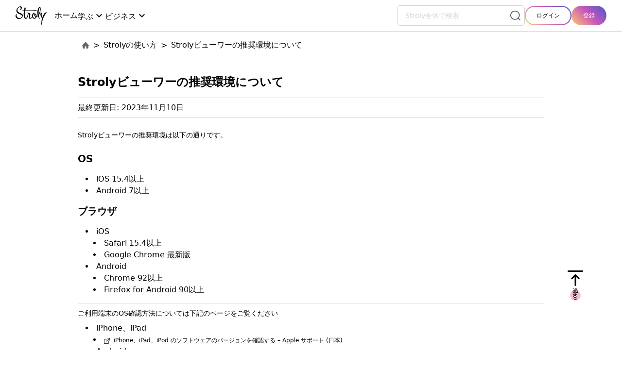

--- FILE ---
content_type: text/html; charset=UTF-8
request_url: https://stroly.com/guide/how-to-use/recommended-environment/
body_size: 9391
content:
<!DOCTYPE html>
<html dir="ltr" lang="ja" prefix="og: https://ogp.me/ns#">

<!DOCTYPE html>
<html dir="ltr" lang="ja" prefix="og: https://ogp.me/ns#">
<head>
  <meta charset="UTF-8" />
  <meta name="viewport" content="width=device-width, initial-scale=1, shrink-to-fit=no" />
  <link rel="icon" href="https://stroly.com/guide/wp-content/themes/stroly-com-guide-wp-theme/images/common/favicon.jpg" />
  <link rel="shortcut icon" type="image/x-icon" href="https://stroly.com/guide/wp-content/themes/stroly-com-guide-wp-theme/images/common/favicon-260.jpg">
  <link rel="apple-touch-icon" href="https://stroly.com/guide/wp-content/themes/stroly-com-guide-wp-theme/images/common/favicon-260.jpg" />
  <link rel="apple-touch-icon-precomposed" href="https://stroly.com/guide/wp-content/themes/stroly-com-guide-wp-theme/images/common/favicon-260.jpg">
  <meta property="fb:app_id" content="542903092513323">
  <meta property="og:title" content="Strolyビューワーの推奨環境について - サービスガイド">
  <meta property="og:type" content="website" />
  <meta property="og:url" content="https://stroly.com/guide/how-to-use/recommended-environment/">
  <meta name="description" content="Strolyビューワーの推奨環境は以下の通りです。 OS ブラウザ ご利用端末のOS確認方法については下記のページをご覧ください">
  <meta property="og:description" content="Strolyビューワーの推奨環境は以下の通りです。 OS ブラウザ ご利用端末のOS確認方法については下記のページをご覧ください">
  <meta name="twitter:description" content="Strolyビューワーの推奨環境は以下の通りです。 OS ブラウザ ご利用端末のOS確認方法については下記のページをご覧ください" />
  <meta property="og:image" content="https://stroly.com/guide/wp-content/themes/stroly-com-guide-wp-theme/images/ogp-image.jpg" />
  <link rel="dns-prefetch" href="https://fonts.googleapis.com" />
  <link href="https://fonts.googleapis.com/icon?family=Material+Icons" rel="stylesheet" />
  <title>Strolyビューワーの推奨環境について - サービスガイド</title>

		<!-- All in One SEO 4.9.2 - aioseo.com -->
	<meta name="description" content="Strolyビューワーの推奨環境は以下の通りです。 OS iOS 15.4以上 Android 7以上 ブラウ" />
	<meta name="robots" content="max-image-preview:large" />
	<meta name="author" content="m.aoki"/>
	<link rel="canonical" href="https://stroly.com/guide/how-to-use/recommended-environment/" />
	<meta name="generator" content="All in One SEO (AIOSEO) 4.9.2" />
		<meta property="og:locale" content="ja_JP" />
		<meta property="og:site_name" content="サービスガイド - Stroly - イラスト地図をインタラクティブなモバイル体験に変える" />
		<meta property="og:type" content="article" />
		<meta property="og:title" content="Strolyビューワーの推奨環境について - サービスガイド" />
		<meta property="og:description" content="Strolyビューワーの推奨環境は以下の通りです。 OS iOS 15.4以上 Android 7以上 ブラウ" />
		<meta property="og:url" content="https://stroly.com/guide/how-to-use/recommended-environment/" />
		<meta property="article:published_time" content="2023-11-10T06:56:45+00:00" />
		<meta property="article:modified_time" content="2023-11-10T06:57:38+00:00" />
		<meta name="twitter:card" content="summary_large_image" />
		<meta name="twitter:title" content="Strolyビューワーの推奨環境について - サービスガイド" />
		<meta name="twitter:description" content="Strolyビューワーの推奨環境は以下の通りです。 OS iOS 15.4以上 Android 7以上 ブラウ" />
		<script type="application/ld+json" class="aioseo-schema">
			{"@context":"https:\/\/schema.org","@graph":[{"@type":"BlogPosting","@id":"https:\/\/stroly.com\/guide\/how-to-use\/recommended-environment\/#blogposting","name":"Stroly\u30d3\u30e5\u30fc\u30ef\u30fc\u306e\u63a8\u5968\u74b0\u5883\u306b\u3064\u3044\u3066 - \u30b5\u30fc\u30d3\u30b9\u30ac\u30a4\u30c9","headline":"Stroly\u30d3\u30e5\u30fc\u30ef\u30fc\u306e\u63a8\u5968\u74b0\u5883\u306b\u3064\u3044\u3066","author":{"@id":"https:\/\/stroly.com\/guide\/author\/m-aoki\/#author"},"publisher":{"@id":"https:\/\/stroly.com\/guide\/#organization"},"datePublished":"2023-11-10T15:56:45+09:00","dateModified":"2023-11-10T15:57:38+09:00","inLanguage":"ja","mainEntityOfPage":{"@id":"https:\/\/stroly.com\/guide\/how-to-use\/recommended-environment\/#webpage"},"isPartOf":{"@id":"https:\/\/stroly.com\/guide\/how-to-use\/recommended-environment\/#webpage"},"articleSection":"Stroly\u306e\u4f7f\u3044\u65b9, \u30d3\u30e5\u30fc\u30ef\u30fc\u306b\u3064\u3044\u3066"},{"@type":"BreadcrumbList","@id":"https:\/\/stroly.com\/guide\/how-to-use\/recommended-environment\/#breadcrumblist","itemListElement":[{"@type":"ListItem","@id":"https:\/\/stroly.com\/guide#listItem","position":1,"name":"\u30db\u30fc\u30e0","item":"https:\/\/stroly.com\/guide","nextItem":{"@type":"ListItem","@id":"https:\/\/stroly.com\/guide\/how-to-use\/#listItem","name":"Stroly\u306e\u4f7f\u3044\u65b9"}},{"@type":"ListItem","@id":"https:\/\/stroly.com\/guide\/how-to-use\/#listItem","position":2,"name":"Stroly\u306e\u4f7f\u3044\u65b9","item":"https:\/\/stroly.com\/guide\/how-to-use\/","nextItem":{"@type":"ListItem","@id":"https:\/\/stroly.com\/guide\/how-to-use\/viewer\/#listItem","name":"\u30d3\u30e5\u30fc\u30ef\u30fc\u306b\u3064\u3044\u3066"},"previousItem":{"@type":"ListItem","@id":"https:\/\/stroly.com\/guide#listItem","name":"\u30db\u30fc\u30e0"}},{"@type":"ListItem","@id":"https:\/\/stroly.com\/guide\/how-to-use\/viewer\/#listItem","position":3,"name":"\u30d3\u30e5\u30fc\u30ef\u30fc\u306b\u3064\u3044\u3066","item":"https:\/\/stroly.com\/guide\/how-to-use\/viewer\/","nextItem":{"@type":"ListItem","@id":"https:\/\/stroly.com\/guide\/how-to-use\/recommended-environment\/#listItem","name":"Stroly\u30d3\u30e5\u30fc\u30ef\u30fc\u306e\u63a8\u5968\u74b0\u5883\u306b\u3064\u3044\u3066"},"previousItem":{"@type":"ListItem","@id":"https:\/\/stroly.com\/guide\/how-to-use\/#listItem","name":"Stroly\u306e\u4f7f\u3044\u65b9"}},{"@type":"ListItem","@id":"https:\/\/stroly.com\/guide\/how-to-use\/recommended-environment\/#listItem","position":4,"name":"Stroly\u30d3\u30e5\u30fc\u30ef\u30fc\u306e\u63a8\u5968\u74b0\u5883\u306b\u3064\u3044\u3066","previousItem":{"@type":"ListItem","@id":"https:\/\/stroly.com\/guide\/how-to-use\/viewer\/#listItem","name":"\u30d3\u30e5\u30fc\u30ef\u30fc\u306b\u3064\u3044\u3066"}}]},{"@type":"Organization","@id":"https:\/\/stroly.com\/guide\/#organization","name":"\u30b5\u30fc\u30d3\u30b9\u30ac\u30a4\u30c9","description":"Stroly - \u30a4\u30e9\u30b9\u30c8\u5730\u56f3\u3092\u30a4\u30f3\u30bf\u30e9\u30af\u30c6\u30a3\u30d6\u306a\u30e2\u30d0\u30a4\u30eb\u4f53\u9a13\u306b\u5909\u3048\u308b","url":"https:\/\/stroly.com\/guide\/"},{"@type":"Person","@id":"https:\/\/stroly.com\/guide\/author\/m-aoki\/#author","url":"https:\/\/stroly.com\/guide\/author\/m-aoki\/","name":"m.aoki"},{"@type":"WebPage","@id":"https:\/\/stroly.com\/guide\/how-to-use\/recommended-environment\/#webpage","url":"https:\/\/stroly.com\/guide\/how-to-use\/recommended-environment\/","name":"Stroly\u30d3\u30e5\u30fc\u30ef\u30fc\u306e\u63a8\u5968\u74b0\u5883\u306b\u3064\u3044\u3066 - \u30b5\u30fc\u30d3\u30b9\u30ac\u30a4\u30c9","description":"Stroly\u30d3\u30e5\u30fc\u30ef\u30fc\u306e\u63a8\u5968\u74b0\u5883\u306f\u4ee5\u4e0b\u306e\u901a\u308a\u3067\u3059\u3002 OS iOS 15.4\u4ee5\u4e0a Android 7\u4ee5\u4e0a \u30d6\u30e9\u30a6","inLanguage":"ja","isPartOf":{"@id":"https:\/\/stroly.com\/guide\/#website"},"breadcrumb":{"@id":"https:\/\/stroly.com\/guide\/how-to-use\/recommended-environment\/#breadcrumblist"},"author":{"@id":"https:\/\/stroly.com\/guide\/author\/m-aoki\/#author"},"creator":{"@id":"https:\/\/stroly.com\/guide\/author\/m-aoki\/#author"},"datePublished":"2023-11-10T15:56:45+09:00","dateModified":"2023-11-10T15:57:38+09:00"},{"@type":"WebSite","@id":"https:\/\/stroly.com\/guide\/#website","url":"https:\/\/stroly.com\/guide\/","name":"\u30b5\u30fc\u30d3\u30b9\u30ac\u30a4\u30c9","description":"Stroly - \u30a4\u30e9\u30b9\u30c8\u5730\u56f3\u3092\u30a4\u30f3\u30bf\u30e9\u30af\u30c6\u30a3\u30d6\u306a\u30e2\u30d0\u30a4\u30eb\u4f53\u9a13\u306b\u5909\u3048\u308b","inLanguage":"ja","publisher":{"@id":"https:\/\/stroly.com\/guide\/#organization"}}]}
		</script>
		<!-- All in One SEO -->


<!-- Google Tag Manager for WordPress by gtm4wp.com -->
<script data-cfasync="false" data-pagespeed-no-defer>
	var gtm4wp_datalayer_name = "dataLayer";
	var dataLayer = dataLayer || [];
</script>
<!-- End Google Tag Manager for WordPress by gtm4wp.com --><style id='wp-img-auto-sizes-contain-inline-css' type='text/css'>
img:is([sizes=auto i],[sizes^="auto," i]){contain-intrinsic-size:3000px 1500px}
/*# sourceURL=wp-img-auto-sizes-contain-inline-css */
</style>
<style id='wp-block-paragraph-inline-css' type='text/css'>
.is-small-text{font-size:.875em}.is-regular-text{font-size:1em}.is-large-text{font-size:2.25em}.is-larger-text{font-size:3em}.has-drop-cap:not(:focus):first-letter{float:left;font-size:8.4em;font-style:normal;font-weight:100;line-height:.68;margin:.05em .1em 0 0;text-transform:uppercase}body.rtl .has-drop-cap:not(:focus):first-letter{float:none;margin-left:.1em}p.has-drop-cap.has-background{overflow:hidden}:root :where(p.has-background){padding:1.25em 2.375em}:where(p.has-text-color:not(.has-link-color)) a{color:inherit}p.has-text-align-left[style*="writing-mode:vertical-lr"],p.has-text-align-right[style*="writing-mode:vertical-rl"]{rotate:180deg}
/*# sourceURL=https://stroly.com/guide/wp-includes/blocks/paragraph/style.min.css */
</style>
<style id='wp-block-heading-inline-css' type='text/css'>
h1:where(.wp-block-heading).has-background,h2:where(.wp-block-heading).has-background,h3:where(.wp-block-heading).has-background,h4:where(.wp-block-heading).has-background,h5:where(.wp-block-heading).has-background,h6:where(.wp-block-heading).has-background{padding:1.25em 2.375em}h1.has-text-align-left[style*=writing-mode]:where([style*=vertical-lr]),h1.has-text-align-right[style*=writing-mode]:where([style*=vertical-rl]),h2.has-text-align-left[style*=writing-mode]:where([style*=vertical-lr]),h2.has-text-align-right[style*=writing-mode]:where([style*=vertical-rl]),h3.has-text-align-left[style*=writing-mode]:where([style*=vertical-lr]),h3.has-text-align-right[style*=writing-mode]:where([style*=vertical-rl]),h4.has-text-align-left[style*=writing-mode]:where([style*=vertical-lr]),h4.has-text-align-right[style*=writing-mode]:where([style*=vertical-rl]),h5.has-text-align-left[style*=writing-mode]:where([style*=vertical-lr]),h5.has-text-align-right[style*=writing-mode]:where([style*=vertical-rl]),h6.has-text-align-left[style*=writing-mode]:where([style*=vertical-lr]),h6.has-text-align-right[style*=writing-mode]:where([style*=vertical-rl]){rotate:180deg}
/*# sourceURL=https://stroly.com/guide/wp-includes/blocks/heading/style.min.css */
</style>
<style id='wp-block-library-inline-css' type='text/css'>
:root{--wp-block-synced-color:#7a00df;--wp-block-synced-color--rgb:122,0,223;--wp-bound-block-color:var(--wp-block-synced-color);--wp-editor-canvas-background:#ddd;--wp-admin-theme-color:#007cba;--wp-admin-theme-color--rgb:0,124,186;--wp-admin-theme-color-darker-10:#006ba1;--wp-admin-theme-color-darker-10--rgb:0,107,160.5;--wp-admin-theme-color-darker-20:#005a87;--wp-admin-theme-color-darker-20--rgb:0,90,135;--wp-admin-border-width-focus:2px}@media (min-resolution:192dpi){:root{--wp-admin-border-width-focus:1.5px}}.wp-element-button{cursor:pointer}:root .has-very-light-gray-background-color{background-color:#eee}:root .has-very-dark-gray-background-color{background-color:#313131}:root .has-very-light-gray-color{color:#eee}:root .has-very-dark-gray-color{color:#313131}:root .has-vivid-green-cyan-to-vivid-cyan-blue-gradient-background{background:linear-gradient(135deg,#00d084,#0693e3)}:root .has-purple-crush-gradient-background{background:linear-gradient(135deg,#34e2e4,#4721fb 50%,#ab1dfe)}:root .has-hazy-dawn-gradient-background{background:linear-gradient(135deg,#faaca8,#dad0ec)}:root .has-subdued-olive-gradient-background{background:linear-gradient(135deg,#fafae1,#67a671)}:root .has-atomic-cream-gradient-background{background:linear-gradient(135deg,#fdd79a,#004a59)}:root .has-nightshade-gradient-background{background:linear-gradient(135deg,#330968,#31cdcf)}:root .has-midnight-gradient-background{background:linear-gradient(135deg,#020381,#2874fc)}:root{--wp--preset--font-size--normal:16px;--wp--preset--font-size--huge:42px}.has-regular-font-size{font-size:1em}.has-larger-font-size{font-size:2.625em}.has-normal-font-size{font-size:var(--wp--preset--font-size--normal)}.has-huge-font-size{font-size:var(--wp--preset--font-size--huge)}.has-text-align-center{text-align:center}.has-text-align-left{text-align:left}.has-text-align-right{text-align:right}.has-fit-text{white-space:nowrap!important}#end-resizable-editor-section{display:none}.aligncenter{clear:both}.items-justified-left{justify-content:flex-start}.items-justified-center{justify-content:center}.items-justified-right{justify-content:flex-end}.items-justified-space-between{justify-content:space-between}.screen-reader-text{border:0;clip-path:inset(50%);height:1px;margin:-1px;overflow:hidden;padding:0;position:absolute;width:1px;word-wrap:normal!important}.screen-reader-text:focus{background-color:#ddd;clip-path:none;color:#444;display:block;font-size:1em;height:auto;left:5px;line-height:normal;padding:15px 23px 14px;text-decoration:none;top:5px;width:auto;z-index:100000}html :where(.has-border-color){border-style:solid}html :where([style*=border-top-color]){border-top-style:solid}html :where([style*=border-right-color]){border-right-style:solid}html :where([style*=border-bottom-color]){border-bottom-style:solid}html :where([style*=border-left-color]){border-left-style:solid}html :where([style*=border-width]){border-style:solid}html :where([style*=border-top-width]){border-top-style:solid}html :where([style*=border-right-width]){border-right-style:solid}html :where([style*=border-bottom-width]){border-bottom-style:solid}html :where([style*=border-left-width]){border-left-style:solid}html :where(img[class*=wp-image-]){height:auto;max-width:100%}:where(figure){margin:0 0 1em}html :where(.is-position-sticky){--wp-admin--admin-bar--position-offset:var(--wp-admin--admin-bar--height,0px)}@media screen and (max-width:600px){html :where(.is-position-sticky){--wp-admin--admin-bar--position-offset:0px}}

/*# sourceURL=wp-block-library-inline-css */
</style><style id='wp-block-list-inline-css' type='text/css'>
ol,ul{box-sizing:border-box}:root :where(.wp-block-list.has-background){padding:1.25em 2.375em}
/*# sourceURL=https://stroly.com/guide/wp-includes/blocks/list/style.min.css */
</style>
<style id='global-styles-inline-css' type='text/css'>
:root{--wp--preset--aspect-ratio--square: 1;--wp--preset--aspect-ratio--4-3: 4/3;--wp--preset--aspect-ratio--3-4: 3/4;--wp--preset--aspect-ratio--3-2: 3/2;--wp--preset--aspect-ratio--2-3: 2/3;--wp--preset--aspect-ratio--16-9: 16/9;--wp--preset--aspect-ratio--9-16: 9/16;--wp--preset--color--black: #000000;--wp--preset--color--cyan-bluish-gray: #abb8c3;--wp--preset--color--white: #ffffff;--wp--preset--color--pale-pink: #f78da7;--wp--preset--color--vivid-red: #cf2e2e;--wp--preset--color--luminous-vivid-orange: #ff6900;--wp--preset--color--luminous-vivid-amber: #fcb900;--wp--preset--color--light-green-cyan: #7bdcb5;--wp--preset--color--vivid-green-cyan: #00d084;--wp--preset--color--pale-cyan-blue: #8ed1fc;--wp--preset--color--vivid-cyan-blue: #0693e3;--wp--preset--color--vivid-purple: #9b51e0;--wp--preset--gradient--vivid-cyan-blue-to-vivid-purple: linear-gradient(135deg,rgb(6,147,227) 0%,rgb(155,81,224) 100%);--wp--preset--gradient--light-green-cyan-to-vivid-green-cyan: linear-gradient(135deg,rgb(122,220,180) 0%,rgb(0,208,130) 100%);--wp--preset--gradient--luminous-vivid-amber-to-luminous-vivid-orange: linear-gradient(135deg,rgb(252,185,0) 0%,rgb(255,105,0) 100%);--wp--preset--gradient--luminous-vivid-orange-to-vivid-red: linear-gradient(135deg,rgb(255,105,0) 0%,rgb(207,46,46) 100%);--wp--preset--gradient--very-light-gray-to-cyan-bluish-gray: linear-gradient(135deg,rgb(238,238,238) 0%,rgb(169,184,195) 100%);--wp--preset--gradient--cool-to-warm-spectrum: linear-gradient(135deg,rgb(74,234,220) 0%,rgb(151,120,209) 20%,rgb(207,42,186) 40%,rgb(238,44,130) 60%,rgb(251,105,98) 80%,rgb(254,248,76) 100%);--wp--preset--gradient--blush-light-purple: linear-gradient(135deg,rgb(255,206,236) 0%,rgb(152,150,240) 100%);--wp--preset--gradient--blush-bordeaux: linear-gradient(135deg,rgb(254,205,165) 0%,rgb(254,45,45) 50%,rgb(107,0,62) 100%);--wp--preset--gradient--luminous-dusk: linear-gradient(135deg,rgb(255,203,112) 0%,rgb(199,81,192) 50%,rgb(65,88,208) 100%);--wp--preset--gradient--pale-ocean: linear-gradient(135deg,rgb(255,245,203) 0%,rgb(182,227,212) 50%,rgb(51,167,181) 100%);--wp--preset--gradient--electric-grass: linear-gradient(135deg,rgb(202,248,128) 0%,rgb(113,206,126) 100%);--wp--preset--gradient--midnight: linear-gradient(135deg,rgb(2,3,129) 0%,rgb(40,116,252) 100%);--wp--preset--font-size--small: 13px;--wp--preset--font-size--medium: 20px;--wp--preset--font-size--large: 36px;--wp--preset--font-size--x-large: 42px;--wp--preset--spacing--20: 0.44rem;--wp--preset--spacing--30: 0.67rem;--wp--preset--spacing--40: 1rem;--wp--preset--spacing--50: 1.5rem;--wp--preset--spacing--60: 2.25rem;--wp--preset--spacing--70: 3.38rem;--wp--preset--spacing--80: 5.06rem;--wp--preset--shadow--natural: 6px 6px 9px rgba(0, 0, 0, 0.2);--wp--preset--shadow--deep: 12px 12px 50px rgba(0, 0, 0, 0.4);--wp--preset--shadow--sharp: 6px 6px 0px rgba(0, 0, 0, 0.2);--wp--preset--shadow--outlined: 6px 6px 0px -3px rgb(255, 255, 255), 6px 6px rgb(0, 0, 0);--wp--preset--shadow--crisp: 6px 6px 0px rgb(0, 0, 0);}:where(.is-layout-flex){gap: 0.5em;}:where(.is-layout-grid){gap: 0.5em;}body .is-layout-flex{display: flex;}.is-layout-flex{flex-wrap: wrap;align-items: center;}.is-layout-flex > :is(*, div){margin: 0;}body .is-layout-grid{display: grid;}.is-layout-grid > :is(*, div){margin: 0;}:where(.wp-block-columns.is-layout-flex){gap: 2em;}:where(.wp-block-columns.is-layout-grid){gap: 2em;}:where(.wp-block-post-template.is-layout-flex){gap: 1.25em;}:where(.wp-block-post-template.is-layout-grid){gap: 1.25em;}.has-black-color{color: var(--wp--preset--color--black) !important;}.has-cyan-bluish-gray-color{color: var(--wp--preset--color--cyan-bluish-gray) !important;}.has-white-color{color: var(--wp--preset--color--white) !important;}.has-pale-pink-color{color: var(--wp--preset--color--pale-pink) !important;}.has-vivid-red-color{color: var(--wp--preset--color--vivid-red) !important;}.has-luminous-vivid-orange-color{color: var(--wp--preset--color--luminous-vivid-orange) !important;}.has-luminous-vivid-amber-color{color: var(--wp--preset--color--luminous-vivid-amber) !important;}.has-light-green-cyan-color{color: var(--wp--preset--color--light-green-cyan) !important;}.has-vivid-green-cyan-color{color: var(--wp--preset--color--vivid-green-cyan) !important;}.has-pale-cyan-blue-color{color: var(--wp--preset--color--pale-cyan-blue) !important;}.has-vivid-cyan-blue-color{color: var(--wp--preset--color--vivid-cyan-blue) !important;}.has-vivid-purple-color{color: var(--wp--preset--color--vivid-purple) !important;}.has-black-background-color{background-color: var(--wp--preset--color--black) !important;}.has-cyan-bluish-gray-background-color{background-color: var(--wp--preset--color--cyan-bluish-gray) !important;}.has-white-background-color{background-color: var(--wp--preset--color--white) !important;}.has-pale-pink-background-color{background-color: var(--wp--preset--color--pale-pink) !important;}.has-vivid-red-background-color{background-color: var(--wp--preset--color--vivid-red) !important;}.has-luminous-vivid-orange-background-color{background-color: var(--wp--preset--color--luminous-vivid-orange) !important;}.has-luminous-vivid-amber-background-color{background-color: var(--wp--preset--color--luminous-vivid-amber) !important;}.has-light-green-cyan-background-color{background-color: var(--wp--preset--color--light-green-cyan) !important;}.has-vivid-green-cyan-background-color{background-color: var(--wp--preset--color--vivid-green-cyan) !important;}.has-pale-cyan-blue-background-color{background-color: var(--wp--preset--color--pale-cyan-blue) !important;}.has-vivid-cyan-blue-background-color{background-color: var(--wp--preset--color--vivid-cyan-blue) !important;}.has-vivid-purple-background-color{background-color: var(--wp--preset--color--vivid-purple) !important;}.has-black-border-color{border-color: var(--wp--preset--color--black) !important;}.has-cyan-bluish-gray-border-color{border-color: var(--wp--preset--color--cyan-bluish-gray) !important;}.has-white-border-color{border-color: var(--wp--preset--color--white) !important;}.has-pale-pink-border-color{border-color: var(--wp--preset--color--pale-pink) !important;}.has-vivid-red-border-color{border-color: var(--wp--preset--color--vivid-red) !important;}.has-luminous-vivid-orange-border-color{border-color: var(--wp--preset--color--luminous-vivid-orange) !important;}.has-luminous-vivid-amber-border-color{border-color: var(--wp--preset--color--luminous-vivid-amber) !important;}.has-light-green-cyan-border-color{border-color: var(--wp--preset--color--light-green-cyan) !important;}.has-vivid-green-cyan-border-color{border-color: var(--wp--preset--color--vivid-green-cyan) !important;}.has-pale-cyan-blue-border-color{border-color: var(--wp--preset--color--pale-cyan-blue) !important;}.has-vivid-cyan-blue-border-color{border-color: var(--wp--preset--color--vivid-cyan-blue) !important;}.has-vivid-purple-border-color{border-color: var(--wp--preset--color--vivid-purple) !important;}.has-vivid-cyan-blue-to-vivid-purple-gradient-background{background: var(--wp--preset--gradient--vivid-cyan-blue-to-vivid-purple) !important;}.has-light-green-cyan-to-vivid-green-cyan-gradient-background{background: var(--wp--preset--gradient--light-green-cyan-to-vivid-green-cyan) !important;}.has-luminous-vivid-amber-to-luminous-vivid-orange-gradient-background{background: var(--wp--preset--gradient--luminous-vivid-amber-to-luminous-vivid-orange) !important;}.has-luminous-vivid-orange-to-vivid-red-gradient-background{background: var(--wp--preset--gradient--luminous-vivid-orange-to-vivid-red) !important;}.has-very-light-gray-to-cyan-bluish-gray-gradient-background{background: var(--wp--preset--gradient--very-light-gray-to-cyan-bluish-gray) !important;}.has-cool-to-warm-spectrum-gradient-background{background: var(--wp--preset--gradient--cool-to-warm-spectrum) !important;}.has-blush-light-purple-gradient-background{background: var(--wp--preset--gradient--blush-light-purple) !important;}.has-blush-bordeaux-gradient-background{background: var(--wp--preset--gradient--blush-bordeaux) !important;}.has-luminous-dusk-gradient-background{background: var(--wp--preset--gradient--luminous-dusk) !important;}.has-pale-ocean-gradient-background{background: var(--wp--preset--gradient--pale-ocean) !important;}.has-electric-grass-gradient-background{background: var(--wp--preset--gradient--electric-grass) !important;}.has-midnight-gradient-background{background: var(--wp--preset--gradient--midnight) !important;}.has-small-font-size{font-size: var(--wp--preset--font-size--small) !important;}.has-medium-font-size{font-size: var(--wp--preset--font-size--medium) !important;}.has-large-font-size{font-size: var(--wp--preset--font-size--large) !important;}.has-x-large-font-size{font-size: var(--wp--preset--font-size--x-large) !important;}
/*# sourceURL=global-styles-inline-css */
</style>

<style id='classic-theme-styles-inline-css' type='text/css'>
/*! This file is auto-generated */
.wp-block-button__link{color:#fff;background-color:#32373c;border-radius:9999px;box-shadow:none;text-decoration:none;padding:calc(.667em + 2px) calc(1.333em + 2px);font-size:1.125em}.wp-block-file__button{background:#32373c;color:#fff;text-decoration:none}
/*# sourceURL=/wp-includes/css/classic-themes.min.css */
</style>
<link rel='stylesheet' id='bogo-css' href='https://stroly.com/guide/wp-content/plugins/bogo/includes/css/style.css?ver=3.9.1' type='text/css' media='all' />
<link rel='stylesheet' id='tailwind-css' href='https://stroly.com/guide/wp-content/themes/stroly-com-guide-wp-theme/assets/css/main.css?ver=1.0.0' type='text/css' media='all' />

<!-- Google Tag Manager for WordPress by gtm4wp.com -->
<!-- GTM Container placement set to automatic -->
<script data-cfasync="false" data-pagespeed-no-defer type="text/javascript">
	var dataLayer_content = {"pagePostType":"post","pagePostType2":"single-post","pageCategory":["how-to-use","viewer"],"pagePostAuthor":"m.aoki"};
	dataLayer.push( dataLayer_content );
</script>
<script data-cfasync="false" data-pagespeed-no-defer type="text/javascript">
(function(w,d,s,l,i){w[l]=w[l]||[];w[l].push({'gtm.start':
new Date().getTime(),event:'gtm.js'});var f=d.getElementsByTagName(s)[0],
j=d.createElement(s),dl=l!='dataLayer'?'&l='+l:'';j.async=true;j.src=
'//www.googletagmanager.com/gtm.js?id='+i+dl;f.parentNode.insertBefore(j,f);
})(window,document,'script','dataLayer','GTM-WVFTQGG');
</script>
<!-- End Google Tag Manager for WordPress by gtm4wp.com --></head>

<body class="wp-singular post-template-default single single-post postid-3370 single-format-standard wp-theme-stroly-com-guide-wp-theme ja">
  <div class="w-full navbar-light">
  <div class="max-w-screen-mui-lg mx-auto px-4 mui-md:border-b border-neutral-300">
    <header
      class="h-navbar flex items-center justify-between mui-md:px-4">
<div class="lg:hidden flex items-center gap-x-4 select-none">
  <a class="hover:opacity-40" href="https://stroly.com/guide/">
    <img src="https://stroly.com/guide/wp-content/themes/stroly-com-guide-wp-theme/images/common/stroly-logo-black.svg"
      width="64"
      alt="logo" />
  </a>
</div>

<div class="lg:hidden"
  x-data="{openMenu: false}"
  @click.away="openMenu = $store.guide.hiddenTotop = false"
  >
  <div class="flex items-center gap-x-8 select-none" >
    <div class="cursor-pointer flex items-center">
      <span
        class="material-icons bg-clip-text"
        style="font-size: 40px;"
        @click="openMenu = $store.guide.hiddenTotop = true">
        menu
      </span>
    </div>
  </div>
  <div class="pb-8 px-8 absolute top-0 left-0 w-full shadow-2xl bg-dark text-white"
    style="display: none"
    x-show="openMenu"
    x-transition
  >
    <div class="flex justify-end mb-1">
      <span
        class="bg-clip-text fill-transparent"
        style="font-size: 40px; background-color: #4656cb; -webkit-text-fill-color: transparent;"
        @click="openMenu = $store.guide.hiddenTotop = false">
        &times;
      </span>
    </div>
    <div class="flex flex-col gap-y-8">
      <div
        class="flex border border-neutral-300 rounded-md"
        x-data="{ query: '' }"
      >
        <input
          class="w-full bg-transparent py-3 px-4 text-neutral-400 placeholder:text-neutral-300 placeholder:text-sm"
          type="text"
          placeholder="Stroly全体で検索"
          x-model="query"
        />
        <button
          class="mx-2"
          @click="location.href=`https://stroly.com/search/?keyword=${encodeURIComponent(query)}&sort=relevance`;"
        >
          <img
            src="https://stroly.com/guide/wp-content/themes/stroly-com-guide-wp-theme/images/common/icons/search.svg"
            width="24"
            height="24"
            alt="search icon"
          />
        </button>
      </div>
      <div class="grid gap-y-2">
        <a class="hover:opacity-40" href="https://stroly.com/">
          ホーム        </a>
        <a class="hover:opacity-40" href="/login/">
          ログイン        </a>
      </div>
      <div class="grid gap-y-2">
        <a class="hover:opacity-40" href="/signup/">
          登録        </a>
        <div>
          <div class="flex py-2 gap-x-2">
            <span>
              学ぶ            </span>
            <span class="material-icons">expand_more</span>
          </div>
          <div class="flex flex-col gap-y-2 py-2 pl-6">
            <a class="hover:opacity-40" href="https://stroly.com/">
              Strolyについて            </a>
            <a class="hover:opacity-40"
              href="https://creators.stroly.com/"
              target="_blank"
              rel="noopener noreferrer"
            >
              教育関係者            </a>
          </div>
        </div>
      </div>
      <div>
        <div class="flex py-2 gap-x-2">
          <span>
            ビジネス          </span>
          <span class="material-icons">expand_more</span>
        </div>
        <div class="flex flex-col gap-y-2 py-2 pl-6">
          <a class="hover:opacity-40"
            href="https://biz.stroly.com/"
            target="_blank"
            rel="noopener noreferrer"
          >
            企業・自治体向け          </a>
          <a class="hover:opacity-40"
            href="https://biz.stroly.com/projects/"
            target="_blank"
            rel="noopener noreferrer"
          >
            お客様実例          </a>
        </div>
      </div>
      <div class="hidden flex flex-col gap-y-4">
        <span>
          日本語        </span>
        <span class="pl-6">
          <a class="hover:opacity-40" href="/en/">
            English          </a>
        </span>
      </div>
    </div>
  </div>
</div><div class="hidden lg:flex items-center gap-x-4 xl:gap-x-8 select-none">
  <div class="xl:mr-4">
    <a href="https://stroly.com/guide/">
      <img src="https://stroly.com/guide/wp-content/themes/stroly-com-guide-wp-theme/images/common/stroly-logo-black.svg" width="64" alt="logo" />
    </a>
  </div>
  <div class="flex items-center gap-x-2 lg-plus:gap-x-4 mui-lg:gap-x-6">
    <a class="hover:opacity-40" class="block" href="https://stroly.com/">
      ホーム    </a>
    <div x-data="{openPanel: false}">
      <div
        class="flex items-center gap-x-2 cursor-pointer"
        @click="openPanel = ! openPanel"
        @click.away="openPanel = false"
      >
        <span class="pt-1">
          学ぶ        </span>
        <span class="material-icons">expand_more</span>
      </div>
      <div
        class="absolute rounded-md shadow-2xl bg-white border border-neutral-100 p-3 select-none"
        style="display: none; min-width: 160px;"
        x-show="openPanel"
        x-transition
      >
        <div class="flex flex-col">
          <a href="https://stroly.com/"
            target="_blank"
            rel="noopener noreferrer"
            class="py-2 hover:opacity-40"
          >
            Strolyについて          </a>
          <a href="https://creators.stroly.com/"
            target="_blank"
            rel="noopener noreferrer"
            class="py-2 hover:opacity-40"
          >
            教育関係者          </a>
        </div>
      </div>
    </div>
    <div x-data="{openPanel: false}">
      <div
        class="flex items-center gap-x-2 cursor-pointer"
        @click="openPanel = ! openPanel"
        @click.away="openPanel = false"
      >
        <span class="pt-1">
          ビジネス        </span>
        <span class="material-icons">expand_more</span>
      </div>
      <div
        class="absolute rounded-md shadow-2xl bg-white border border-neutral-100 p-3 select-none"
        style="display: none; min-width: 160px;"
        x-show="openPanel"
        x-transition
      >
        <div class="flex flex-col">
          <a href="https://biz.stroly.com/"
            target="_blank"
            rel="noopener noreferrer"
            class="py-2 hover:opacity-40"
          >
            企業・自治体向け          </a>
          <a href="https://biz.stroly.com/projects/"
            target="_blank"
            rel="noopener noreferrer"
            class="py-2 hover:opacity-40"
          >
            お客様実例          </a>
        </div>
      </div>
    </div>
  </div>
</div>

<div class="hidden lg:flex items-center justify-end gap-x-6 xl:gap-x-12">
  <div
    class="flex gap-x-2 border border-neutral-300 rounded-md"
    x-data="{ query: '' }"
  >
    <input
      class="w-full bg-transparent py-2 px-4 text-neutral-400 placeholder:text-neutral-300 placeholder:text-sm"
      type="text"
      placeholder="Stroly全体で検索"
      x-model="query"
    />
    <button
      class="flex items-center mr-2"
      @click="location.href=`https://stroly.com/search/?keyword=${encodeURIComponent(query)}&sort=relevance`;"
    >
      <img
        src="https://stroly.com/guide/wp-content/themes/stroly-com-guide-wp-theme/images/common/icons/search.svg"
        width="24"
        height="24"
        alt="search icon"
      />
    </button>
  </div>
  <div class="flex gap-x-4">
    <a href="/login/"
      target="_blank"
      rel="noopener noreferrer"
      class="s--button-border block relative z-10 py-3 px-6 rounded-full bg-bt-navbar text-xs select-none hover:opacity-40"
    >
      ログイン    </a>
    <a href="/signup/"
      target="_blank"
      rel="noopener noreferrer"
      class="block py-3 px-6 rounded-full bg-bt-navbar text-white text-xs select-none hover:opacity-40"
    >
      登録    </a>
  </div>
</div>    </header>
  </div>
</div>
  <main id="main" class="main min-h-content-full-sp md:min-h-content-full-pc">
<div class="max-w-screen-mui-md mx-auto px-2 md:px-0">
  <ol class="list-reset py-4 rounded flex flex-wrap items-center bg-grey-light text-grey">
        <li class="px-2">
      <a class="hover:opacity-40" href="https://stroly.com/guide/">
        <img src="https://stroly.com/guide/wp-content/themes/stroly-com-guide-wp-theme/images/icons/home.png" srcset="https://stroly.com/guide/wp-content/themes/stroly-com-guide-wp-theme/images/icons/home.png 1x, https://stroly.com/guide/wp-content/themes/stroly-com-guide-wp-theme/images/icons/home@1.5x.png 1.5x, https://stroly.com/guide/wp-content/themes/stroly-com-guide-wp-theme/images/icons/home@2x.png 2x" width="16" height="15" />
      </a>
    </li>    <li>&gt;</li>
    <li class="px-2">
      <a class="hover:opacity-40" href="https://stroly.com/guide/how-to-use/">Strolyの使い方</a>
    </li><li>&gt;</li><li class="px-2">Strolyビューワーの推奨環境について</li>  </ol>
</div>

<div class="max-w-screen-mui-md mx-auto py-8">
    <div class="grid gap-y-4 px-2 md:px-0">
    <h1 class="text-2xl font-bold">
      Strolyビューワーの推奨環境について    </h1>
    <time class="border-t border-b border-neutral-300 py-2">
      最終更新日: 2023年11月10日    </time>
    <article class="max-w-article-full-md md:max-w-screen-mui-md">
      
<p>Strolyビューワーの推奨環境は以下の通りです。</p>



<h2 class="wp-block-heading">OS</h2>



<ul class="wp-block-list">
<li>iOS 15.4以上</li>



<li>Android 7以上</li>
</ul>



<h2 class="wp-block-heading">ブラウザ</h2>



<ul class="wp-block-list">
<li>iOS
<ul class="wp-block-list">
<li>Safari 15.4以上</li>



<li>Google Chrome 最新版</li>
</ul>
</li>



<li>Android
<ul class="wp-block-list">
<li>Chrome 92以上</li>



<li>Firefox for Android 90以上</li>
</ul>
</li>
</ul>



<hr class="wp-block-separator has-alpha-channel-opacity" style="margin-top: 1em;"/>



<p>ご利用端末のOS確認方法については下記のページをご覧ください</p>



<ul class="wp-block-list">
<li>iPhone、iPad
<ul class="wp-block-list">
<li><a href="https://support.apple.com/ja-jp/HT201685" title="">iPhone、iPad、iPod のソフトウェアのバージョンを確認する &#8211; Apple サポート (日本)</a></li>
</ul>
</li>



<li>Android
<ul class="wp-block-list">
<li><a href="https://support.google.com/android/answer/7680439?hl=ja" title="">Android のバージョンを確認して更新する &#8211; Android ヘルプ</a></li>
</ul>
</li>
</ul>



<p></p>
    </article>
    </div>
</div>

<div class="w-full max-w-screen-mui-md mx-auto pt-8 pb-16">
  <div class="px-2 md:px-0">
    <h3 class="text-lg font-bold pb-3">
      関連記事    </h3>
    <div class="border-2 border-neutral-300 rounded-lg">
        <div class="w-full border-b-2 border-neutral-300">
        <a href="https://stroly.com/guide/how-to-use/editor/export/"
          class="block py-2 px-2 md:px-6 hover:opacity-40">
          スポット情報のエクスポート方法について教えてください。        </a>
      </div>
        <div class="w-full border-b-2 border-neutral-300">
        <a href="https://stroly.com/guide/how-to-use/editor/how-to-line-up/"
          class="block py-2 px-2 md:px-6 hover:opacity-40">
          スポットを任意の順番に並べる方法を教えてください。        </a>
      </div>
        <div class="w-full">
        <a href="https://stroly.com/guide/how-to-use/viewer/solo-mode/"
          class="block py-2 px-2 md:px-6 hover:opacity-40">
          soloモードについて教えてください。        </a>
      </div>
      </div>
  </div>
</div>


<a href="#"
  class="fixed bottom-top-b md:bottom-top-b-md right-top-r lg:right-top-r-lg cursor-pointer select-none"
  x-data
  x-show="!$store.guide.hiddenTotop"
>
  <img src="https://stroly.com/guide/wp-content/themes/stroly-com-guide-wp-theme/images/top.svg"
    width="32" 
    class="pb-1" />
  <img src="https://stroly.com/guide/wp-content/themes/stroly-com-guide-wp-theme/images/top_pinky.svg"
    width="24"
    class="mx-auto" />
</a>  </main>
<style>
footer {margin: 0;font-family: Roboto, 'Helvetica Neue', sans-serif;font-size: initial;}
.popuptext {left: 50%;margin-left: -80px;bottom: 30px;}
@media (max-width: 1023px) {.popup .popuptext {margin-left: unset;}}
.mat-menu-content {width: 240px;padding: 16px;border-radius: 4px;color: #fff;background-color: #0f1219;}
</style>
<footer class="bg-dark text-white p-4 lg:p-8 lg:flex lg:justify-between">
  <div class="max-w-screen-xl w-full mx-auto px-4 md:px-6">
    <div class="flex justify-between mb-4 text-xs lg:items-start">
      <div class="lg:flex gap-4 items-center" x-data="{openLegal: false}">
        <p class="mb-2 lg:mb-0">
          <a class="flex items-center gap-1 hover:opacity-40"
            href="https://biz.stroly.com/"
            target="_blank" rel="noopener noreferrer" >
            ビジネスとしてご利用の方はこちら                          <span class="text-xs material-icons">open_in_new</span>
                      </a>
        </p>
        <span class="hidden lg:inline">|</span>
        <p class="mb-2 lg:mb-0">
          <a class="flex items-center gap-1 hover:opacity-40" href="https://creators.stroly.com/" target="_blank" rel="noopener noreferrer">
            教育関係者            <span class="text-xs material-icons">open_in_new</span>
          </a>
        </p>
        <span class="hidden lg:inline">|</span>
        <div class="flex gap-4">
          <p>
            <a class="flex items-center gap-1 hover:opacity-40"
              href="https://corp.stroly.com/"
              target="_blank" rel="noopener noreferrer" >
              会社概要                              <span class="text-xs material-icons">open_in_new</span>
                          </a>
          </p>
          |
          <p @click="openLegal = ! openLegal;"
            @click.away="openLegal = false;"
            class="flex items-center gap-1 cursor-pointer select-none">
            リーガル            <span class="text-xs material-icons">keyboard_arrow_up</span>
          </p>
        </div>
        <div x-show="openLegal" x-transition style="display: none;"
          class="select-none relative cursor-pointer">
          <div class="popuptext mat-menu-content absolute z-1 flex flex-col">
            <span class="text-xs mt-2 mb-2">
              <a class="hover:opacity-40"
                href="https://stroly.com/terms/" target="_blank" rel="noopener noreferrer">
                利用規約              </a>
            </span>
            <span class="text-xs mt-2 mb-2">
              <a class="hover:opacity-40"
                href="https://stroly.com/privacy/" target="_blank" rel="noopener noreferrer">
                プライバシーポリシー              </a>
            </span>
          </div>
        </div>
      </div>
    </div>
    <div class="flex flex-row-reverse justify-between items-center lg:block">
      <div class="flex gap-4 justify-end items-center lg:mb-8">
        <a class="block w-4 h-4 text-center hover:opacity-40" href="https://www.pinterest.jp/stroly_international/_created/" target="_blank" rel="noopener noreferrer">
          <img src="https://stroly.com/guide/wp-content/themes/stroly-com-guide-wp-theme/images/common/icons/pinter.png" srcset="https://stroly.com/guide/wp-content/themes/stroly-com-guide-wp-theme/images/common/icons/pinter.png 1x, https://stroly.com/guide/wp-content/themes/stroly-com-guide-wp-theme/images/common/icons/pinter@2x.png 2x, https://stroly.com/guide/wp-content/themes/stroly-com-guide-wp-theme/images/common/icons/pinter@3x.png 3x" width="17" height="17" alt="pinterest" />
        </a>
        <a class="hover:opacity-40" href="https://www.facebook.com/stroly.international/" target="_blank" rel="noopener noreferrer">
          <img src="https://stroly.com/guide/wp-content/themes/stroly-com-guide-wp-theme/images/common/icons/facebook.svg" width="10" alt="facebook" />
        </a>
        <a class="hover:opacity-40" href="https://twitter.com/stroly_map" target="_blank" rel="noopener noreferrer">
          <img src="https://stroly.com/guide/wp-content/themes/stroly-com-guide-wp-theme/images/common/icons/twitter.png" width="18" alt="twitter" />
        </a>
        <a class="hover:opacity-40" href="https://www.instagram.com/stroly.international/" target="_blank" rel="noopener noreferrer">
          <img src="https://stroly.com/guide/wp-content/themes/stroly-com-guide-wp-theme/images/common/icons/instagram.svg" width="18" alt="instagram" />
        </a>
        <a class="hover:opacity-40" href="https://blog.stroly.com/" target="_blank" rel="noopener noreferrer">
          Blog
        </a>
      </div>
      <div class="flex justify-end">
        <p class="text-xs">&copy; Stroly, Inc.</p>
      </div>
    </div>
  </div>
</footer><script defer src="https://stroly.com/guide/wp-content/themes/stroly-com-guide-wp-theme/assets/js/alpine.js"></script>
<script>
  document.addEventListener('alpine:init', function() {
    Alpine.store('guide', {
      hiddenTotop: false
    })
  });
</script><script type="speculationrules">
{"prefetch":[{"source":"document","where":{"and":[{"href_matches":"/guide/*"},{"not":{"href_matches":["/guide/wp-*.php","/guide/wp-admin/*","/guide/wp-content/uploads/*","/guide/wp-content/*","/guide/wp-content/plugins/*","/guide/wp-content/themes/stroly-com-guide-wp-theme/*","/guide/*\\?(.+)"]}},{"not":{"selector_matches":"a[rel~=\"nofollow\"]"}},{"not":{"selector_matches":".no-prefetch, .no-prefetch a"}}]},"eagerness":"conservative"}]}
</script>
<script type="module"  src="https://stroly.com/guide/wp-content/plugins/all-in-one-seo-pack/dist/Lite/assets/table-of-contents.95d0dfce.js?ver=4.9.2" id="aioseo/js/src/vue/standalone/blocks/table-of-contents/frontend.js-js"></script>
</body>
</html>

--- FILE ---
content_type: image/svg+xml
request_url: https://stroly.com/guide/wp-content/themes/stroly-com-guide-wp-theme/images/common/stroly-logo-black.svg
body_size: 1743
content:
<?xml version="1.0" encoding="utf-8"?>
<!-- Generator: Adobe Illustrator 25.0.0, SVG Export Plug-In . SVG Version: 6.00 Build 0)  -->
<svg version="1.1" id="Layer_1" xmlns="http://www.w3.org/2000/svg" xmlns:xlink="http://www.w3.org/1999/xlink" x="0px" y="0px"
	 viewBox="0 0 351.85 207.97" style="enable-background:new 0 0 351.85 207.97;" xml:space="preserve">
<style type="text/css">
	.st0{fill:#000;}
</style>
<g>
	<path class="st0" d="M261.99,101.5c16.31-21.02,22.71-54.06,22.71-73.48c0-13.92-5.12-19.99-10.59-19.99
		c-13.47,0-27.18,26.13-27.18,63.58c0,11.24,1.5,21.82,4.26,31.61c-3.91,3.61-8.29,6.07-12.63,7.21c-0.06-16.88-8.23-26.87-18-26.87
		c-6.06,0-10.23,4.86-10.23,12.29c0,9.48,6.7,18.33,16.05,21.27c-1.75,9.34-6.15,14.9-12.52,14.9c-7.97,0-15.35-9.36-15.35-24.84
		c0-19.73,9.23-28.49,17.93-28.49c2.35,0,4.17,0.45,5.78,1.26c1.36,0.69,2.77-0.95,1.88-2.2c-2.07-2.9-5.89-5.24-10.56-5.24
		c-13.85,0-28.1,13.87-28.1,35.79c0,3.09,0.42,6.07,1.18,8.89c-3.85,6.06-13.41,14.79-17.57,14.79c-3.38,0-5.47-2.57-5.47-10.82
		c0-3.45,0.88-12.1,1.66-19.73c0.67-6.56,1.3-12.77,1.3-14.93c0-4.7-3.54-8.97-7.69-9.61c-14.1-2.17-19.73-3.98-23.11-6.86
		c-1.48-1.26-3.66,0.26-3.02,2.09c0.97,2.77,3.33,5.63,7.35,7.62c-3.79,20.23-12.19,51.12-22.54,51.12
		c-5.14,0-11.06-8.34-11.06-34.63c0-17.05,1.27-31.12,2.79-42.33c41.52-0.08,97.09-0.01,102.73-0.01c7.17,0,23.04-1.15,26.45-7.11
		c0.6-1.05,0.46-2.16-0.78-2.08c-24.92,1.57-107.67,1.25-127.21,1.17c1.96-12.05,3.9-19.72,3.9-23.16c0-5.81-1.38-8.74-6.67-11.71
		c-1.47-0.82-3.33-0.16-3.93,1.41c-2.92,7.63-5.89,19.66-8.11,33.61c-16.46,0.53-24.35,2.39-29.36,5.67
		c-1.16,0.76-0.56,2.46,0.85,2.44c5.06-0.09,14.98-0.14,27.36-0.18C93.01,65.47,92.05,77.89,92.05,90
		c0,30.93,9.75,50.91,23.56,50.91c8.43,0,15.86-7.85,22.1-23.33c4.9-12.15,7.82-26.01,9.34-34.86c1.61,0.62,3,1.12,3.63,1.28
		c2.62,0.68,3.51,1.99,3.14,4.69c-2.48,18.58-3.15,24.94-3.15,34.25c0,10.13,6.76,16.93,14.76,16.93c9.62,0,18.09-8.07,23.94-15.66
		c4.97,9.35,14.07,15.62,23.9,15.62c11.71,0,21.55-10.07,24.43-22.1c5.74-1.01,11.22-3.78,15.77-7.38
		c4.54,12.62,11.26,23.74,19.62,33c1.08,1.19,2.96-0.18,2.18-1.58C267.62,127.94,263.8,114.58,261.99,101.5z M217.55,96.31
		c0-3.68,1.39-5.72,3.34-5.72c2.76,0,6.35,4.1,6.35,16.59c0,1.08-0.03,2.13-0.08,3.16C220.08,108.11,217.55,101.84,217.55,96.31z
		 M275.24,17.17c1.76,0,2.71,3.21,2.71,11.06c0,17.79-7.2,45.7-17.04,62.51c-0.3-4.59-0.41-9.15-0.41-13.69
		C260.5,41.54,269.79,17.17,275.24,17.17z"/>
	<path class="st0" d="M67.98,81.94c-11.13-5.11-18.24-7.09-23.83-9.98c-15.84-8.18-23.79-16.5-23.79-30.53
		c0-15.97,17.99-31.97,29.38-31.97c6.1,0,9.34,4.86,9.34,10.56c0,4.4-1.6,9.98-4.03,14.92l-2.32,4.69
		c-1.44,2.91,2.17,5.68,4.61,3.56c9.15-7.96,14.22-19.66,14.22-28.87C71.56,6.55,65.19,0,57.06,0C41.38,0,9.18,23.39,9.18,47.1
		c0,18.06,13.08,29.81,26.47,36.67c7.65,3.92,15.55,5.91,24.55,10.29c8.38,4.08,11.08,8.11,11.08,14.63
		c0,10.32-7.42,23.74-26.42,23.74c-18.66,0-33.68-15.85-33.68-31.32c0-4.59,0.39-8.02,1.18-10.89c0.73-2.67-2.6-4.64-4.58-2.7
		C2.25,92.96,0,101.05,0,107.14c0,19.85,15.68,34.68,38.1,34.68c27.61,0,44.33-21.84,44.33-38.87
		C82.43,93.79,77.92,86.5,67.98,81.94z"/>
	<path class="st0" d="M348.53,67.07c-4.18,1.03-7.35,2.15-11.04,3.49c-3.83,1.39-7.21,3.8-9.75,6.99
		c-9.63,12.12-18.09,29.12-24.39,47.97c-5.08-7.08-7.72-17.62-7.72-32.2c0-4.52,0.8-14.78,2.27-20.8c0.35-1.42-1.09-2.63-2.43-2.04
		c-6.73,2.94-14.24,4.27-14.24,18.75c0,14.36,7.04,32.49,19.6,44.32c-7.04,23.99-10.53,50.2-8.52,72.88
		c0.18,1.99,3.05,2.06,3.32,0.09c7.93-58.37,26.15-103.01,55.52-135.09C352.92,69.5,351.07,66.45,348.53,67.07z"/>
</g>
</svg>


--- FILE ---
content_type: image/svg+xml
request_url: https://stroly.com/guide/wp-content/themes/stroly-com-guide-wp-theme/images/common/icons/facebook.svg
body_size: 557
content:
<?xml version="1.0" encoding="utf-8"?>
<!-- Generator: Adobe Illustrator 25.0.0, SVG Export Plug-In . SVG Version: 6.00 Build 0)  -->
<svg version="1.1" id="レイヤー_1" xmlns="http://www.w3.org/2000/svg" xmlns:xlink="http://www.w3.org/1999/xlink" x="0px"
	 y="0px" viewBox="0 0 165.5 306.82" style="enable-background:new 0 0 165.5 306.82;" xml:space="preserve">
<style type="text/css">
	.st0{fill:#FFFFFF;}
</style>
<g>
	<path class="st0" d="M46.08,173.18c-1.15,0-26.5,0-38.02,0c-6.14,0-8.07-2.3-8.07-8.07c0-15.36,0-31.1,0-46.46
		c0-6.14,2.3-8.07,8.07-8.07h38.02c0-1.15,0-23.42,0-33.79c0-15.36,2.69-29.95,10.37-43.39c8.06-13.82,19.59-23.04,34.18-28.41
		c9.6-3.46,19.2-4.99,29.57-4.99h37.63c5.38,0,7.68,2.3,7.68,7.68v43.77c0,5.38-2.3,7.68-7.68,7.68c-10.37,0-20.73,0-31.1,0.38
		c-10.37,0-15.75,4.99-15.75,15.74c-0.38,11.52,0,22.66,0,34.56h44.54c6.14,0,8.45,2.3,8.45,8.45v46.47c0,6.14-1.92,8.07-8.45,8.07
		c-13.82,0-43.39,0-44.54,0v125.18c0,6.53-1.92,8.83-8.83,8.83c-16.13,0-31.87,0-48,0c-5.76,0-8.06-2.3-8.06-8.07
		C46.08,258.43,46.08,174.34,46.08,173.18L46.08,173.18z M46.08,173.18"/>
</g>
</svg>


--- FILE ---
content_type: image/svg+xml
request_url: https://stroly.com/guide/wp-content/themes/stroly-com-guide-wp-theme/images/top_pinky.svg
body_size: 987
content:
<?xml version="1.0" encoding="utf-8"?>
<!-- Generator: Adobe Illustrator 25.0.0, SVG Export Plug-In . SVG Version: 6.00 Build 0)  -->
<svg version="1.1" id="レイヤー_1" xmlns="http://www.w3.org/2000/svg" xmlns:xlink="http://www.w3.org/1999/xlink" x="0px"
	 y="0px" viewBox="0 0 215.4 242.1" style="enable-background:new 0 0 215.4 242.1;" xml:space="preserve">
<style type="text/css">
	.st0{fill:#FFB8CC;}
	.st1{fill:#FFFFFF;}
	.st2{fill:#040000;}
</style>
<g>
	<circle class="st0" cx="107.7" cy="134.4" r="102.7"/>
	<path class="st1" d="M107.7,36.6c54,0,97.7,43.8,97.7,97.7s-43.8,97.7-97.7,97.7S10,188.3,10,134.4S53.8,36.6,107.7,36.6
		 M107.7,26.6c-28.8,0-55.8,11.2-76.2,31.6S0,105.6,0,134.4s11.2,55.8,31.6,76.2s47.4,31.6,76.2,31.6s55.8-11.2,76.2-31.6
		c20.3-20.3,31.5-47.4,31.5-76.2s-11.2-55.8-31.5-76.2C163.5,37.9,136.5,26.6,107.7,26.6L107.7,26.6z"/>
</g>
<g>
	<path class="st2" d="M106.9,215.3c-12.6,0-25.1-4.8-34.7-14.3l7.1-7.1c15.2,15.2,40,15.2,55.3,0l7.1,7.1
		C132.1,210.5,119.5,215.3,106.9,215.3z"/>
</g>
<g>
	<circle class="st1" cx="104.1" cy="141.4" r="35.6"/>
	<path d="M104.1,181.4c-22.1,0-40.1-18-40.1-40.1s18-40.1,40.1-40.1c22.1,0,40.1,18,40.1,40.1S126.2,181.4,104.1,181.4z
		 M104.1,110.3c-17.1,0-31.1,13.9-31.1,31.1s13.9,31.1,31.1,31.1c17.1,0,31.1-13.9,31.1-31.1S121.3,110.3,104.1,110.3z"/>
</g>
<circle cx="104.1" cy="133.7" r="17.7"/>
<path d="M143.3,47.6l-27,9h-17l-27-9c-1.7-0.6-3.5-0.1-4.7,1.1c-12,12-12,31.5,0,43.6c1.2,1.2,3.1,1.7,4.7,1.1l27-9h17
	c29.5,9.8,27.4,9.3,28.5,9.3c1.2,0,2.4-0.5,3.3-1.4c12-12,12-31.5,0-43.6C146.8,47.5,145,47,143.3,47.6L143.3,47.6z M72.2,83.6
	c-6-7.7-6-18.6,0-26.3l21.7,7.2v11.8L72.2,83.6z M103.2,65.8h9.3v9.3h-9.3V65.8z M143.4,83.6l-21.7-7.2V64.6l21.7-7.2
	C149.3,65,149.3,75.9,143.4,83.6L143.4,83.6z M143.4,83.6"/>
<g>
	<line class="st1" x1="98.8" y1="58.6" x2="76.3" y2="2.8"/>
	<rect x="83" y="0.6" transform="matrix(0.9276 -0.3736 0.3736 0.9276 -5.1208 34.9193)" width="9" height="60.2"/>
</g>
<g>
	<line class="st1" x1="138.8" y1="2.8" x2="116.3" y2="58.6"/>
	<rect x="97.4" y="26.2" transform="matrix(0.3735 -0.9276 0.9276 0.3735 51.4461 137.5187)" width="60.2" height="9"/>
</g>
<rect x="103" width="9" height="61.8"/>
</svg>
